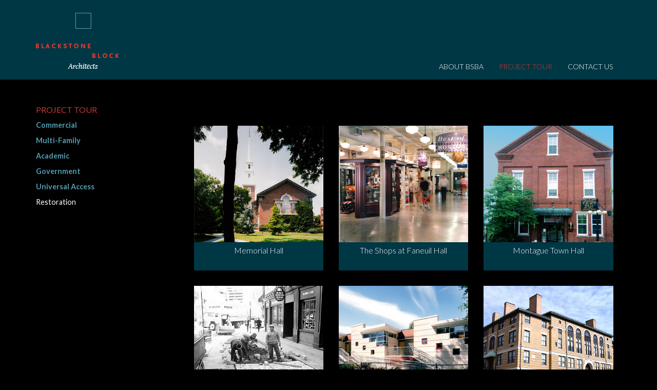

--- FILE ---
content_type: text/html; charset=UTF-8
request_url: https://blackstoneblock.com/architectural_project_type/restoration/
body_size: 48052
content:
<html lang="en">
<head>
    <meta charset="utf-8">
    <meta http-equiv="X-UA-Compatible" content="IE=edge">
    <meta name="viewport" content="width=device-width, initial-scale=1">
		<title>Restoration Archives - Blackstone Block</title>
    <!-- Bootstrap -->
  <!-- HTML5 shim and Respond.js for IE8 support of HTML5 elements and media queries -->
  <!-- WARNING: Respond.js doesn't work if you view the page via file:// -->
  <!--[if lt IE 9]>
      <script src="https://oss.maxcdn.com/html5shiv/3.7.2/html5shiv.min.js"></script>
      <script src="https://oss.maxcdn.com/respond/1.4.2/respond.min.js"></script>
    <![endif]-->
    <meta name='robots' content='index, follow, max-image-preview:large, max-snippet:-1, max-video-preview:-1' />
	<style>img:is([sizes="auto" i], [sizes^="auto," i]) { contain-intrinsic-size: 3000px 1500px }</style>
	
	<!-- This site is optimized with the Yoast SEO plugin v25.7 - https://yoast.com/wordpress/plugins/seo/ -->
	<link rel="canonical" href="https://blackstoneblock.com/architectural_project_type/restoration/" />
	<meta property="og:locale" content="en_US" />
	<meta property="og:type" content="article" />
	<meta property="og:title" content="Restoration Archives - Blackstone Block" />
	<meta property="og:url" content="https://blackstoneblock.com/architectural_project_type/restoration/" />
	<meta property="og:site_name" content="Blackstone Block" />
	<meta name="twitter:card" content="summary_large_image" />
	<script type="application/ld+json" class="yoast-schema-graph">{"@context":"https://schema.org","@graph":[{"@type":"CollectionPage","@id":"https://blackstoneblock.com/architectural_project_type/restoration/","url":"https://blackstoneblock.com/architectural_project_type/restoration/","name":"Restoration Archives - Blackstone Block","isPartOf":{"@id":"https://blackstoneblock.com/#website"},"primaryImageOfPage":{"@id":"https://blackstoneblock.com/architectural_project_type/restoration/#primaryimage"},"image":{"@id":"https://blackstoneblock.com/architectural_project_type/restoration/#primaryimage"},"thumbnailUrl":"https://blackstoneblock.com/wp-content/uploads/2017/06/memorial_church_1.jpg","breadcrumb":{"@id":"https://blackstoneblock.com/architectural_project_type/restoration/#breadcrumb"},"inLanguage":"en-US"},{"@type":"ImageObject","inLanguage":"en-US","@id":"https://blackstoneblock.com/architectural_project_type/restoration/#primaryimage","url":"https://blackstoneblock.com/wp-content/uploads/2017/06/memorial_church_1.jpg","contentUrl":"https://blackstoneblock.com/wp-content/uploads/2017/06/memorial_church_1.jpg","width":600,"height":734,"caption":"Cambridge, MA"},{"@type":"BreadcrumbList","@id":"https://blackstoneblock.com/architectural_project_type/restoration/#breadcrumb","itemListElement":[{"@type":"ListItem","position":1,"name":"Home","item":"https://blackstoneblock.com/"},{"@type":"ListItem","position":2,"name":"Restoration"}]},{"@type":"WebSite","@id":"https://blackstoneblock.com/#website","url":"https://blackstoneblock.com/","name":"Blackstone Block Architects","description":"7 Marshall Street, Suite 301, Boston, MA 02108","publisher":{"@id":"https://blackstoneblock.com/#organization"},"potentialAction":[{"@type":"SearchAction","target":{"@type":"EntryPoint","urlTemplate":"https://blackstoneblock.com/?s={search_term_string}"},"query-input":{"@type":"PropertyValueSpecification","valueRequired":true,"valueName":"search_term_string"}}],"inLanguage":"en-US"},{"@type":"Organization","@id":"https://blackstoneblock.com/#organization","name":"Blackstone Block Architects","url":"https://blackstoneblock.com/","logo":{"@type":"ImageObject","inLanguage":"en-US","@id":"https://blackstoneblock.com/#/schema/logo/image/","url":"https://blackstoneblock.com/wp-content/uploads/2017/06/cropped-logo-1.jpg","contentUrl":"https://blackstoneblock.com/wp-content/uploads/2017/06/cropped-logo-1.jpg","width":512,"height":512,"caption":"Blackstone Block Architects"},"image":{"@id":"https://blackstoneblock.com/#/schema/logo/image/"}}]}</script>
	<!-- / Yoast SEO plugin. -->


<link rel='dns-prefetch' href='//maxcdn.bootstrapcdn.com' />
<link rel='dns-prefetch' href='//fonts.googleapis.com' />
<link rel="alternate" type="application/rss+xml" title="Blackstone Block &raquo; Restoration Project Type Feed" href="https://blackstoneblock.com/architectural_project_type/restoration/feed/" />
<script type="text/javascript">
/* <![CDATA[ */
window._wpemojiSettings = {"baseUrl":"https:\/\/s.w.org\/images\/core\/emoji\/16.0.1\/72x72\/","ext":".png","svgUrl":"https:\/\/s.w.org\/images\/core\/emoji\/16.0.1\/svg\/","svgExt":".svg","source":{"concatemoji":"https:\/\/blackstoneblock.com\/wp-includes\/js\/wp-emoji-release.min.js?ver=6.8.3"}};
/*! This file is auto-generated */
!function(s,n){var o,i,e;function c(e){try{var t={supportTests:e,timestamp:(new Date).valueOf()};sessionStorage.setItem(o,JSON.stringify(t))}catch(e){}}function p(e,t,n){e.clearRect(0,0,e.canvas.width,e.canvas.height),e.fillText(t,0,0);var t=new Uint32Array(e.getImageData(0,0,e.canvas.width,e.canvas.height).data),a=(e.clearRect(0,0,e.canvas.width,e.canvas.height),e.fillText(n,0,0),new Uint32Array(e.getImageData(0,0,e.canvas.width,e.canvas.height).data));return t.every(function(e,t){return e===a[t]})}function u(e,t){e.clearRect(0,0,e.canvas.width,e.canvas.height),e.fillText(t,0,0);for(var n=e.getImageData(16,16,1,1),a=0;a<n.data.length;a++)if(0!==n.data[a])return!1;return!0}function f(e,t,n,a){switch(t){case"flag":return n(e,"\ud83c\udff3\ufe0f\u200d\u26a7\ufe0f","\ud83c\udff3\ufe0f\u200b\u26a7\ufe0f")?!1:!n(e,"\ud83c\udde8\ud83c\uddf6","\ud83c\udde8\u200b\ud83c\uddf6")&&!n(e,"\ud83c\udff4\udb40\udc67\udb40\udc62\udb40\udc65\udb40\udc6e\udb40\udc67\udb40\udc7f","\ud83c\udff4\u200b\udb40\udc67\u200b\udb40\udc62\u200b\udb40\udc65\u200b\udb40\udc6e\u200b\udb40\udc67\u200b\udb40\udc7f");case"emoji":return!a(e,"\ud83e\udedf")}return!1}function g(e,t,n,a){var r="undefined"!=typeof WorkerGlobalScope&&self instanceof WorkerGlobalScope?new OffscreenCanvas(300,150):s.createElement("canvas"),o=r.getContext("2d",{willReadFrequently:!0}),i=(o.textBaseline="top",o.font="600 32px Arial",{});return e.forEach(function(e){i[e]=t(o,e,n,a)}),i}function t(e){var t=s.createElement("script");t.src=e,t.defer=!0,s.head.appendChild(t)}"undefined"!=typeof Promise&&(o="wpEmojiSettingsSupports",i=["flag","emoji"],n.supports={everything:!0,everythingExceptFlag:!0},e=new Promise(function(e){s.addEventListener("DOMContentLoaded",e,{once:!0})}),new Promise(function(t){var n=function(){try{var e=JSON.parse(sessionStorage.getItem(o));if("object"==typeof e&&"number"==typeof e.timestamp&&(new Date).valueOf()<e.timestamp+604800&&"object"==typeof e.supportTests)return e.supportTests}catch(e){}return null}();if(!n){if("undefined"!=typeof Worker&&"undefined"!=typeof OffscreenCanvas&&"undefined"!=typeof URL&&URL.createObjectURL&&"undefined"!=typeof Blob)try{var e="postMessage("+g.toString()+"("+[JSON.stringify(i),f.toString(),p.toString(),u.toString()].join(",")+"));",a=new Blob([e],{type:"text/javascript"}),r=new Worker(URL.createObjectURL(a),{name:"wpTestEmojiSupports"});return void(r.onmessage=function(e){c(n=e.data),r.terminate(),t(n)})}catch(e){}c(n=g(i,f,p,u))}t(n)}).then(function(e){for(var t in e)n.supports[t]=e[t],n.supports.everything=n.supports.everything&&n.supports[t],"flag"!==t&&(n.supports.everythingExceptFlag=n.supports.everythingExceptFlag&&n.supports[t]);n.supports.everythingExceptFlag=n.supports.everythingExceptFlag&&!n.supports.flag,n.DOMReady=!1,n.readyCallback=function(){n.DOMReady=!0}}).then(function(){return e}).then(function(){var e;n.supports.everything||(n.readyCallback(),(e=n.source||{}).concatemoji?t(e.concatemoji):e.wpemoji&&e.twemoji&&(t(e.twemoji),t(e.wpemoji)))}))}((window,document),window._wpemojiSettings);
/* ]]> */
</script>
<style id='wp-emoji-styles-inline-css' type='text/css'>

	img.wp-smiley, img.emoji {
		display: inline !important;
		border: none !important;
		box-shadow: none !important;
		height: 1em !important;
		width: 1em !important;
		margin: 0 0.07em !important;
		vertical-align: -0.1em !important;
		background: none !important;
		padding: 0 !important;
	}
</style>
<link rel='stylesheet' id='wp-block-library-css' href='https://blackstoneblock.com/wp-includes/css/dist/block-library/style.min.css?ver=6.8.3' type='text/css' media='all' />
<style id='classic-theme-styles-inline-css' type='text/css'>
/*! This file is auto-generated */
.wp-block-button__link{color:#fff;background-color:#32373c;border-radius:9999px;box-shadow:none;text-decoration:none;padding:calc(.667em + 2px) calc(1.333em + 2px);font-size:1.125em}.wp-block-file__button{background:#32373c;color:#fff;text-decoration:none}
</style>
<style id='global-styles-inline-css' type='text/css'>
:root{--wp--preset--aspect-ratio--square: 1;--wp--preset--aspect-ratio--4-3: 4/3;--wp--preset--aspect-ratio--3-4: 3/4;--wp--preset--aspect-ratio--3-2: 3/2;--wp--preset--aspect-ratio--2-3: 2/3;--wp--preset--aspect-ratio--16-9: 16/9;--wp--preset--aspect-ratio--9-16: 9/16;--wp--preset--color--black: #000000;--wp--preset--color--cyan-bluish-gray: #abb8c3;--wp--preset--color--white: #ffffff;--wp--preset--color--pale-pink: #f78da7;--wp--preset--color--vivid-red: #cf2e2e;--wp--preset--color--luminous-vivid-orange: #ff6900;--wp--preset--color--luminous-vivid-amber: #fcb900;--wp--preset--color--light-green-cyan: #7bdcb5;--wp--preset--color--vivid-green-cyan: #00d084;--wp--preset--color--pale-cyan-blue: #8ed1fc;--wp--preset--color--vivid-cyan-blue: #0693e3;--wp--preset--color--vivid-purple: #9b51e0;--wp--preset--gradient--vivid-cyan-blue-to-vivid-purple: linear-gradient(135deg,rgba(6,147,227,1) 0%,rgb(155,81,224) 100%);--wp--preset--gradient--light-green-cyan-to-vivid-green-cyan: linear-gradient(135deg,rgb(122,220,180) 0%,rgb(0,208,130) 100%);--wp--preset--gradient--luminous-vivid-amber-to-luminous-vivid-orange: linear-gradient(135deg,rgba(252,185,0,1) 0%,rgba(255,105,0,1) 100%);--wp--preset--gradient--luminous-vivid-orange-to-vivid-red: linear-gradient(135deg,rgba(255,105,0,1) 0%,rgb(207,46,46) 100%);--wp--preset--gradient--very-light-gray-to-cyan-bluish-gray: linear-gradient(135deg,rgb(238,238,238) 0%,rgb(169,184,195) 100%);--wp--preset--gradient--cool-to-warm-spectrum: linear-gradient(135deg,rgb(74,234,220) 0%,rgb(151,120,209) 20%,rgb(207,42,186) 40%,rgb(238,44,130) 60%,rgb(251,105,98) 80%,rgb(254,248,76) 100%);--wp--preset--gradient--blush-light-purple: linear-gradient(135deg,rgb(255,206,236) 0%,rgb(152,150,240) 100%);--wp--preset--gradient--blush-bordeaux: linear-gradient(135deg,rgb(254,205,165) 0%,rgb(254,45,45) 50%,rgb(107,0,62) 100%);--wp--preset--gradient--luminous-dusk: linear-gradient(135deg,rgb(255,203,112) 0%,rgb(199,81,192) 50%,rgb(65,88,208) 100%);--wp--preset--gradient--pale-ocean: linear-gradient(135deg,rgb(255,245,203) 0%,rgb(182,227,212) 50%,rgb(51,167,181) 100%);--wp--preset--gradient--electric-grass: linear-gradient(135deg,rgb(202,248,128) 0%,rgb(113,206,126) 100%);--wp--preset--gradient--midnight: linear-gradient(135deg,rgb(2,3,129) 0%,rgb(40,116,252) 100%);--wp--preset--font-size--small: 13px;--wp--preset--font-size--medium: 20px;--wp--preset--font-size--large: 36px;--wp--preset--font-size--x-large: 42px;--wp--preset--spacing--20: 0.44rem;--wp--preset--spacing--30: 0.67rem;--wp--preset--spacing--40: 1rem;--wp--preset--spacing--50: 1.5rem;--wp--preset--spacing--60: 2.25rem;--wp--preset--spacing--70: 3.38rem;--wp--preset--spacing--80: 5.06rem;--wp--preset--shadow--natural: 6px 6px 9px rgba(0, 0, 0, 0.2);--wp--preset--shadow--deep: 12px 12px 50px rgba(0, 0, 0, 0.4);--wp--preset--shadow--sharp: 6px 6px 0px rgba(0, 0, 0, 0.2);--wp--preset--shadow--outlined: 6px 6px 0px -3px rgba(255, 255, 255, 1), 6px 6px rgba(0, 0, 0, 1);--wp--preset--shadow--crisp: 6px 6px 0px rgba(0, 0, 0, 1);}:where(.is-layout-flex){gap: 0.5em;}:where(.is-layout-grid){gap: 0.5em;}body .is-layout-flex{display: flex;}.is-layout-flex{flex-wrap: wrap;align-items: center;}.is-layout-flex > :is(*, div){margin: 0;}body .is-layout-grid{display: grid;}.is-layout-grid > :is(*, div){margin: 0;}:where(.wp-block-columns.is-layout-flex){gap: 2em;}:where(.wp-block-columns.is-layout-grid){gap: 2em;}:where(.wp-block-post-template.is-layout-flex){gap: 1.25em;}:where(.wp-block-post-template.is-layout-grid){gap: 1.25em;}.has-black-color{color: var(--wp--preset--color--black) !important;}.has-cyan-bluish-gray-color{color: var(--wp--preset--color--cyan-bluish-gray) !important;}.has-white-color{color: var(--wp--preset--color--white) !important;}.has-pale-pink-color{color: var(--wp--preset--color--pale-pink) !important;}.has-vivid-red-color{color: var(--wp--preset--color--vivid-red) !important;}.has-luminous-vivid-orange-color{color: var(--wp--preset--color--luminous-vivid-orange) !important;}.has-luminous-vivid-amber-color{color: var(--wp--preset--color--luminous-vivid-amber) !important;}.has-light-green-cyan-color{color: var(--wp--preset--color--light-green-cyan) !important;}.has-vivid-green-cyan-color{color: var(--wp--preset--color--vivid-green-cyan) !important;}.has-pale-cyan-blue-color{color: var(--wp--preset--color--pale-cyan-blue) !important;}.has-vivid-cyan-blue-color{color: var(--wp--preset--color--vivid-cyan-blue) !important;}.has-vivid-purple-color{color: var(--wp--preset--color--vivid-purple) !important;}.has-black-background-color{background-color: var(--wp--preset--color--black) !important;}.has-cyan-bluish-gray-background-color{background-color: var(--wp--preset--color--cyan-bluish-gray) !important;}.has-white-background-color{background-color: var(--wp--preset--color--white) !important;}.has-pale-pink-background-color{background-color: var(--wp--preset--color--pale-pink) !important;}.has-vivid-red-background-color{background-color: var(--wp--preset--color--vivid-red) !important;}.has-luminous-vivid-orange-background-color{background-color: var(--wp--preset--color--luminous-vivid-orange) !important;}.has-luminous-vivid-amber-background-color{background-color: var(--wp--preset--color--luminous-vivid-amber) !important;}.has-light-green-cyan-background-color{background-color: var(--wp--preset--color--light-green-cyan) !important;}.has-vivid-green-cyan-background-color{background-color: var(--wp--preset--color--vivid-green-cyan) !important;}.has-pale-cyan-blue-background-color{background-color: var(--wp--preset--color--pale-cyan-blue) !important;}.has-vivid-cyan-blue-background-color{background-color: var(--wp--preset--color--vivid-cyan-blue) !important;}.has-vivid-purple-background-color{background-color: var(--wp--preset--color--vivid-purple) !important;}.has-black-border-color{border-color: var(--wp--preset--color--black) !important;}.has-cyan-bluish-gray-border-color{border-color: var(--wp--preset--color--cyan-bluish-gray) !important;}.has-white-border-color{border-color: var(--wp--preset--color--white) !important;}.has-pale-pink-border-color{border-color: var(--wp--preset--color--pale-pink) !important;}.has-vivid-red-border-color{border-color: var(--wp--preset--color--vivid-red) !important;}.has-luminous-vivid-orange-border-color{border-color: var(--wp--preset--color--luminous-vivid-orange) !important;}.has-luminous-vivid-amber-border-color{border-color: var(--wp--preset--color--luminous-vivid-amber) !important;}.has-light-green-cyan-border-color{border-color: var(--wp--preset--color--light-green-cyan) !important;}.has-vivid-green-cyan-border-color{border-color: var(--wp--preset--color--vivid-green-cyan) !important;}.has-pale-cyan-blue-border-color{border-color: var(--wp--preset--color--pale-cyan-blue) !important;}.has-vivid-cyan-blue-border-color{border-color: var(--wp--preset--color--vivid-cyan-blue) !important;}.has-vivid-purple-border-color{border-color: var(--wp--preset--color--vivid-purple) !important;}.has-vivid-cyan-blue-to-vivid-purple-gradient-background{background: var(--wp--preset--gradient--vivid-cyan-blue-to-vivid-purple) !important;}.has-light-green-cyan-to-vivid-green-cyan-gradient-background{background: var(--wp--preset--gradient--light-green-cyan-to-vivid-green-cyan) !important;}.has-luminous-vivid-amber-to-luminous-vivid-orange-gradient-background{background: var(--wp--preset--gradient--luminous-vivid-amber-to-luminous-vivid-orange) !important;}.has-luminous-vivid-orange-to-vivid-red-gradient-background{background: var(--wp--preset--gradient--luminous-vivid-orange-to-vivid-red) !important;}.has-very-light-gray-to-cyan-bluish-gray-gradient-background{background: var(--wp--preset--gradient--very-light-gray-to-cyan-bluish-gray) !important;}.has-cool-to-warm-spectrum-gradient-background{background: var(--wp--preset--gradient--cool-to-warm-spectrum) !important;}.has-blush-light-purple-gradient-background{background: var(--wp--preset--gradient--blush-light-purple) !important;}.has-blush-bordeaux-gradient-background{background: var(--wp--preset--gradient--blush-bordeaux) !important;}.has-luminous-dusk-gradient-background{background: var(--wp--preset--gradient--luminous-dusk) !important;}.has-pale-ocean-gradient-background{background: var(--wp--preset--gradient--pale-ocean) !important;}.has-electric-grass-gradient-background{background: var(--wp--preset--gradient--electric-grass) !important;}.has-midnight-gradient-background{background: var(--wp--preset--gradient--midnight) !important;}.has-small-font-size{font-size: var(--wp--preset--font-size--small) !important;}.has-medium-font-size{font-size: var(--wp--preset--font-size--medium) !important;}.has-large-font-size{font-size: var(--wp--preset--font-size--large) !important;}.has-x-large-font-size{font-size: var(--wp--preset--font-size--x-large) !important;}
:where(.wp-block-post-template.is-layout-flex){gap: 1.25em;}:where(.wp-block-post-template.is-layout-grid){gap: 1.25em;}
:where(.wp-block-columns.is-layout-flex){gap: 2em;}:where(.wp-block-columns.is-layout-grid){gap: 2em;}
:root :where(.wp-block-pullquote){font-size: 1.5em;line-height: 1.6;}
</style>
<link rel='stylesheet' id='bootstrap-styles-css' href='https://blackstoneblock.com/wp-content/themes/blackstone2017/bootstrap-3.3.6-dist/css/bootstrap.min.css?ver=6.8.3' type='text/css' media='all' />
<link rel='stylesheet' id='font-awesome-css' href='https://maxcdn.bootstrapcdn.com/font-awesome/4.7.0/css/font-awesome.min.css?ver=6.8.3' type='text/css' media='all' />
<link rel='stylesheet' id='googlefonts-css' href='https://fonts.googleapis.com/css?family=Lato%3A100%2C300%2C400%2C700%2C900%2C400italic&#038;ver=6.8.3' type='text/css' media='all' />
<link rel='stylesheet' id='main-styles-css' href='https://blackstoneblock.com/wp-content/themes/blackstone2017/style.css?ver=6.8.3' type='text/css' media='all' />
<link rel='stylesheet' id='fancybox-css' href='https://blackstoneblock.com/wp-content/plugins/easy-fancybox/fancybox/1.5.4/jquery.fancybox.min.css?ver=6.8.3' type='text/css' media='screen' />
<script type="text/javascript" src="https://blackstoneblock.com/wp-includes/js/jquery/jquery.min.js?ver=3.7.1" id="jquery-core-js"></script>
<script type="text/javascript" src="https://blackstoneblock.com/wp-includes/js/jquery/jquery-migrate.min.js?ver=3.4.1" id="jquery-migrate-js"></script>
<script type="text/javascript" src="https://blackstoneblock.com/wp-content/plugins/responsive-menu-pro/public/js/touch.js?ver=6.8.3" id="touch-js"></script>
<link rel="https://api.w.org/" href="https://blackstoneblock.com/wp-json/" /><link rel="EditURI" type="application/rsd+xml" title="RSD" href="https://blackstoneblock.com/xmlrpc.php?rsd" />
<meta name="generator" content="WordPress 6.8.3" />
<style>#responsive_menu_pro.responsive_menu_pro_opened{position: fixed;bottom: 0}#responsive_menu_pro #responsive_menu_pro_additional_content,#responsive_menu_pro .responsive_menu_pro_append_link{display: block}#responsive_menu_pro .responsive_menu_pro_append_link, #responsive_menu_pro .responsive_menu_pro_menu li a, #responsive_menu_pro #responsive_menu_pro_title a,#responsive_menu_pro .responsive_menu_pro_menu, #responsive_menu_pro div, #responsive_menu_pro .responsive_menu_pro_menu li, #responsive_menu_pro{box-sizing: content-box !important;-moz-box-sizing: content-box !important;-webkit-box-sizing: content-box !important;-o-box-sizing: content-box !important}.responsive_menu_pro_push_open{width: 100% !important;overflow-x: hidden !important;height: 100% !important}.responsive_menu_pro_push_slide{position: relative;left: 75%}#responsive_menu_pro{position: absolute;width: 75%;left: -75%;top: 0px;background: #43494C;z-index: 9999;box-shadow: 0px 1px 8px #333333;font-size: 13px !important;max-width: 999px;display: none}#responsive_menu_pro[style]{}#responsive_menu_pro.responsive_menu_pro_admin_bar_showing{padding-top: 32px}#responsive_menu_pro_header_bar.responsive_menu_pro_admin_bar_showing,#responsive_menu_pro_button.responsive_menu_pro_admin_bar_showing{margin-top: 32px}#responsive_menu_pro_header_bar #responsive_menu_pro_button.responsive_menu_pro_admin_bar_showing{margin-top: 0}#responsive_menu_pro #responsive_menu_pro_additional_content{padding: 10px 5% !important;width: 90% !important;color: #FFFFFF}#responsive_menu_pro .responsive_menu_pro_append_link{right: 0px !important;position: absolute !important;border: 1px solid #3C3C3C !important;padding: 12px 10px !important;color: #FFFFFF !important;background: #43494C !important;height: 20px !important;line-height: 20px !important;border-right: 0px !important}#responsive_menu_pro .responsive_menu_pro_append_link:hover{cursor: pointer;background: #3C3C3C !important;color: #FFFFFF !important}#responsive_menu_pro .responsive_menu_pro_menu, #responsive_menu_pro div, #responsive_menu_pro .responsive_menu_pro_menu li,#responsive_menu_pro{text-align: left !important}#responsive_menu_pro .responsive_menu_title_image{vertical-align: middle;margin-right: 10px;display: inline-block}#responsive_menu_pro.responsive_menu_pro_opened{}#responsive_menu_pro,#responsive_menu_pro input{}#responsive_menu_pro #responsive_menu_pro_title{width: 95% !important;font-size: 14px !important;padding: 20px 0px 20px 5% !important;margin-left: 0px !important;background: #43494C !important;white-space: nowrap !important}#responsive_menu_pro #responsive_menu_pro_title,#responsive_menu_pro #responsive_menu_pro_title a{color: #FFFFFF !important;text-decoration: none !important;overflow: hidden !important}#responsive_menu_pro #responsive_menu_pro_title a:hover{color: #FFFFFF !important;text-decoration: none !important}#responsive_menu_pro .responsive_menu_pro_append_link,#responsive_menu_pro .responsive_menu_pro_menu li a,#responsive_menu_pro #responsive_menu_pro_title a{transition: 1s all;-webkit-transition: 1s all;-moz-transition: 1s all;-o-transition: 1s all}#responsive_menu_pro .responsive_menu_pro_menu{width: 100% !important;list-style-type: none !important;margin: 0px !important}#responsive_menu_pro .responsive_menu_pro_menu li.current-menu-item > a,#responsive_menu_pro .responsive_menu_pro_menu li.current-menu-item > .responsive_menu_pro_append_link,#responsive_menu_pro .responsive_menu_pro_menu li.current_page_item > a,#responsive_menu_pro .responsive_menu_pro_menu li.current_page_item > .responsive_menu_pro_append_link{background: #43494C !important;color: #FFFFFF !important}#responsive_menu_pro .responsive_menu_pro_menu li.current-menu-item > a:hover,#responsive_menu_pro .responsive_menu_pro_menu li.current-menu-item > .responsive_menu_pro_append_link:hover,#responsive_menu_pro .responsive_menu_pro_menu li.current_page_item > a:hover,#responsive_menu_pro .responsive_menu_pro_menu li.current_page_item > .responsive_menu_pro_append_link:hover{background: #3C3C3C !important;color: #FFFFFF !important}#responsive_menu_pro.responsive_menu_pro_menu ul{margin-left: 0px !important}#responsive_menu_pro .responsive_menu_pro_menu li{list-style-type: none !important;position: relative !important}#responsive_menu_pro .responsive_menu_pro_menu ul li:last-child{padding-bottom: 0px !important}#responsive_menu_pro .responsive_menu_pro_menu li a{padding: 12px 0px 12px 5% !important;width: 95% !important;display: block !important;height: 20px !important;line-height: 20px !important;overflow: hidden !important;white-space: nowrap !important;color: #FFFFFF !important;border-top: 1px solid #3C3C3C !important;text-decoration: none !important;white-space: nowrap !important}#responsive_menu_pro_button{text-align: center;cursor: pointer;font-size: 13px !important;position: absolute;display: none;right: 5%;top: 10px;color: #FFFFFF;background: #000000;padding: 5px;z-index: 9999}#responsive_menu_pro #responsive_menu_pro_search{display: block !important;width: 95% !important;padding-left: 5% !important;border-top: 1px solid #3C3C3C !important;clear: both !important;padding-top: 10px !important;padding-bottom: 10px !important;line-height: 40px !important}#responsive_menu_pro #responsive_menu_pro_search_submit{display: none !important}#responsive_menu_pro #responsive_menu_pro_search_input{width: 91% !important;padding: 5px 0px 5px 3% !important;-webkit-appearance: none !important;border-radius: 2px !important;border: 1px solid #3C3C3C !important}#responsive_menu_pro .responsive_menu_pro_menu,#responsive_menu_pro div,#responsive_menu_pro .responsive_menu_pro_menu li{width: 100% !important;margin-left: 0px !important;padding-left: 0px !important}#responsive_menu_pro .responsive_menu_pro_menu li li a{padding-left: 10% !important;width: 90% !important;overflow: hidden !important}#responsive_menu_pro .responsive_menu_pro_menu li li li a{padding-left: 15% !important;width: 85% !important;overflow: hidden !important}#responsive_menu_pro .responsive_menu_pro_menu li li li li a{padding-left: 20% !important;width: 80% !important;overflow: hidden !important}#responsive_menu_pro .responsive_menu_pro_menu li li li li li a{padding-left: 25% !important;width: 75% !important;overflow: hidden !important}#responsive_menu_pro .responsive_menu_pro_menu li a:hover{background: #3C3C3C !important;color: #FFFFFF !important;list-style-type: none !important;text-decoration: none !important}#responsive_menu_pro_button #responsive_menu_x{display: none;font-size: 24px;line-height: 27px !important;height: 27px !important;color: #FFFFFF !important}#responsive_menu_pro_button .responsive_menu_pro_button_lines{width: 33px !important;height: 27px !important;margin: auto !important}#responsive_menu_pro_button .responsive_menu_pro_button_lines .responsive_menu_pro_button_line{height: 5px !important;margin-bottom: 6px !important;background: #FFFFFF !important;width: 100% !important}#responsive_menu_pro_button .responsive_menu_pro_button_lines .responsive_menu_pro_button_line.last{margin-bottom: 0px !important}@media only screen and ( min-width : 0px ) and ( max-width : 992px ){#responsive_menu_pro_button{display: block}#menuWrapper{display: none !important}}</style>
        <script type="text/javascript">
            var jQueryMigrateHelperHasSentDowngrade = false;

			window.onerror = function( msg, url, line, col, error ) {
				// Break out early, do not processing if a downgrade reqeust was already sent.
				if ( jQueryMigrateHelperHasSentDowngrade ) {
					return true;
                }

				var xhr = new XMLHttpRequest();
				var nonce = '841a4ecb65';
				var jQueryFunctions = [
					'andSelf',
					'browser',
					'live',
					'boxModel',
					'support.boxModel',
					'size',
					'swap',
					'clean',
					'sub',
                ];
				var match_pattern = /\)\.(.+?) is not a function/;
                var erroredFunction = msg.match( match_pattern );

                // If there was no matching functions, do not try to downgrade.
                if ( null === erroredFunction || typeof erroredFunction !== 'object' || typeof erroredFunction[1] === "undefined" || -1 === jQueryFunctions.indexOf( erroredFunction[1] ) ) {
                    return true;
                }

                // Set that we've now attempted a downgrade request.
                jQueryMigrateHelperHasSentDowngrade = true;

				xhr.open( 'POST', 'https://blackstoneblock.com/wp-admin/admin-ajax.php' );
				xhr.setRequestHeader( 'Content-Type', 'application/x-www-form-urlencoded' );
				xhr.onload = function () {
					var response,
                        reload = false;

					if ( 200 === xhr.status ) {
                        try {
                        	response = JSON.parse( xhr.response );

                        	reload = response.data.reload;
                        } catch ( e ) {
                        	reload = false;
                        }
                    }

					// Automatically reload the page if a deprecation caused an automatic downgrade, ensure visitors get the best possible experience.
					if ( reload ) {
						location.reload();
                    }
				};

				xhr.send( encodeURI( 'action=jquery-migrate-downgrade-version&_wpnonce=' + nonce ) );

				// Suppress error alerts in older browsers
				return true;
			}
        </script>

		<link rel="icon" href="https://blackstoneblock.com/wp-content/uploads/cropped-blackstone_block_favicon-1-32x32.png" sizes="32x32" />
<link rel="icon" href="https://blackstoneblock.com/wp-content/uploads/cropped-blackstone_block_favicon-1-192x192.png" sizes="192x192" />
<link rel="apple-touch-icon" href="https://blackstoneblock.com/wp-content/uploads/cropped-blackstone_block_favicon-1-180x180.png" />
<meta name="msapplication-TileImage" content="https://blackstoneblock.com/wp-content/uploads/cropped-blackstone_block_favicon-1-270x270.png" />
    
    <script>
  (function(i,s,o,g,r,a,m){i['GoogleAnalyticsObject']=r;i[r]=i[r]||function(){
  (i[r].q=i[r].q||[]).push(arguments)},i[r].l=1*new Date();a=s.createElement(o),
  m=s.getElementsByTagName(o)[0];a.async=1;a.src=g;m.parentNode.insertBefore(a,m)
  })(window,document,'script','https://www.google-analytics.com/analytics.js','ga');

  ga('create', 'UA-105763532-1', 'auto');
  ga('send', 'pageview');

</script>
    
</head>
<body class="memorial-hall">
<div id="wrap">
<div id="header">
  <div id="branding" class="container">
    <div class="row">
      <div class="col-md-4 logo"><a href="/"><img src="https://blackstoneblock.com/wp-content/themes/blackstone2017/images/logo.png" width="162" height="109" alt="Blackstone Block Architects" class="img-responsive"></a></div>
      <div class="col-md-8">
			<div id="nav-bar">
				<div id="nav">
					<div id="menuTrigger"><i class="fa fa-bars"></i></div>
					<div id="menuWrapper">
						<div class="menu-main-nav-container"><ul id="menu-main-nav" class="menu"><li id="menu-item-25" class="menu-item menu-item-type-post_type menu-item-object-page menu-item-has-children menu-item-25"><a href="https://blackstoneblock.com/about-bsba/">About BSBA</a>
<ul class="sub-menu">
	<li id="menu-item-27" class="menu-item menu-item-type-post_type menu-item-object-page menu-item-27"><a href="https://blackstoneblock.com/about-bsba/barry-buchinski-aia-ncarb/">Barry Buchinski AIA, NCARB</a></li>
	<li id="menu-item-248" class="menu-item menu-item-type-post_type menu-item-object-page menu-item-248"><a href="https://blackstoneblock.com/about-bsba/clients/">Clients</a></li>
</ul>
</li>
<li id="menu-item-24" class="menu-item menu-item-type-post_type menu-item-object-page menu-item-24"><a href="https://blackstoneblock.com/project-tour/">Project Tour</a></li>
<li id="menu-item-23" class="menu-item menu-item-type-post_type menu-item-object-page menu-item-23"><a href="https://blackstoneblock.com/contact-us/">Contact Us</a></li>
</ul></div>					</div>
				</div>  <!-- end of nav --> 
			</div> <!-- end of nav-bar -->  <!-- end of nav --> 
   		</div>
    </div><!-- end of row -->
  </div><!-- end of branding container -->
</div>
<!-- end of header -->

<div id="midPage">
  <div class="container">
    <div class="row">			<div class="col-md-9 col-md-push-3" id="mainContent">
								<div class="col-md-4 col-sm-6"><a href="https://blackstoneblock.com/project/memorial-hall/" class="projectTypeLink"><div  class="projectTypeTile" style="background-image:url(https://blackstoneblock.com/wp-content/uploads/2017/06/memorial_church_1.jpg)"><div class="projectTypeOverlay"><i class="fa fa-search" aria-hidden="true"></i></div></div><div class="projectTypeTitle">Memorial Hall</div></a></div><div class="col-md-4 col-sm-6"><a href="https://blackstoneblock.com/project/the-shops-at-faneuil-hall/" class="projectTypeLink"><div  class="projectTypeTile" style="background-image:url(https://blackstoneblock.com/wp-content/uploads/2017/06/faneuil_hall_1.jpg)"><div class="projectTypeOverlay"><i class="fa fa-search" aria-hidden="true"></i></div></div><div class="projectTypeTitle">The Shops at Faneuil Hall</div></a></div><div class="col-md-4 col-sm-6"><a href="https://blackstoneblock.com/project/montague-town-hall/" class="projectTypeLink"><div  class="projectTypeTile" style="background-image:url(https://blackstoneblock.com/wp-content/uploads/2017/06/montague_town_hall_1.jpg)"><div class="projectTypeOverlay"><i class="fa fa-search" aria-hidden="true"></i></div></div><div class="projectTypeTitle">Montague Town Hall</div></a></div><div class="col-md-4 col-sm-6"><a href="https://blackstoneblock.com/project/the-blackstone-block/" class="projectTypeLink"><div  class="projectTypeTile" style="background-image:url(https://blackstoneblock.com/wp-content/uploads/2017/06/the_blackstone_block.jpg)"><div class="projectTypeOverlay"><i class="fa fa-search" aria-hidden="true"></i></div></div><div class="projectTypeTitle">The Blackstone Block</div></a></div><div class="col-md-4 col-sm-6"><a href="https://blackstoneblock.com/project/botanic-gardens-childrens-center/" class="projectTypeLink"><div  class="projectTypeTile" style="background-image:url(https://blackstoneblock.com/wp-content/uploads/2017/06/botanic_gardens_children_center_1.jpg)"><div class="projectTypeOverlay"><i class="fa fa-search" aria-hidden="true"></i></div></div><div class="projectTypeTitle">Botanic Gardens Children&#8217;s Center</div></a></div><div class="col-md-4 col-sm-6"><a href="https://blackstoneblock.com/project/rogers-middle-school/" class="projectTypeLink"><div  class="projectTypeTile" style="background-image:url(https://blackstoneblock.com/wp-content/uploads/2017/06/rogers_ms_1.jpg)"><div class="projectTypeOverlay"><i class="fa fa-search" aria-hidden="true"></i></div></div><div class="projectTypeTitle">Rogers Middle School</div></a></div><div class="col-md-4 col-sm-6"><a href="https://blackstoneblock.com/project/boston-arts-academy-fenway-highschool/" class="projectTypeLink"><div  class="projectTypeTile" style="background-image:url(https://blackstoneblock.com/wp-content/uploads/2017/06/boston_arts_academy_1.jpg)"><div class="projectTypeOverlay"><i class="fa fa-search" aria-hidden="true"></i></div></div><div class="projectTypeTitle">Boston Arts Academy &#8211; Fenway Highschool</div></a></div><div class="col-md-4 col-sm-6"><a href="https://blackstoneblock.com/project/120-blackstone-street/" class="projectTypeLink"><div  class="projectTypeTile" style="background-image:url(https://blackstoneblock.com/wp-content/uploads/2017/06/Blackstone1.jpg)"><div class="projectTypeOverlay"><i class="fa fa-search" aria-hidden="true"></i></div></div><div class="projectTypeTitle">120 Blackstone Street</div></a></div>			</div>
			<div class="col-md-3 col-md-pull-9 leftCol" id="sidebar">
				<h1>Project Tour</h1>
				<ul><li><a href="/architectural_project_type/commercial" class="">Commercial</a></li><li><a href="/architectural_project_type/multi-family" class="">Multi-Family</a></li><li><a href="/architectural_project_type/academic" class="">Academic</a></li><li><a href="/architectural_project_type/government" class="">Government</a></li><li><a href="/architectural_project_type/universal-access" class="">Universal Access</a></li><li><a href="/architectural_project_type/restoration" class="active">Restoration</a></li></ul>			</div>
		<script>
			jQuery(document).ready(function($) {
				$('#menu-item-24').addClass('current-menu-item');
			});
		</script>

    </div>
  </div>
</div>
<!-- end of midPage -->
<div id="footer"><!-- test -->
	<div class="container">

		7 Marshall Street, Suite 301, Boston, MA 02108 <a href="tel:+16177203599" class="footerPhone">617 720 3599</a>
    </div><!-- end of container -->
</div><!-- end of footer -->
</div><!-- end of wrap -->
<script>
jQuery(document).ready(function($) {
		var $grid = $('.grid').imagesLoaded( function() {
		
		$grid = $('.grid').masonry({
		// options
		itemSelector: '.grid-item',
		columnWidth: '.grid-sizer',
		gutter: '.gutter-sizer',
		percentPosition: true
		});
		var delay = 1000;
		setTimeout(function() {
			 $("#portfolioLoader").animate({opacity:0}, 600, function(){
					$grid.animate({opacity:1}, 600);

			});
		}, delay);
	});
	/*$grid.imagesLoaded().progress( function() {
		$grid.masonry('layout');
	});*/
	});
</script>
        <script type="speculationrules">
{"prefetch":[{"source":"document","where":{"and":[{"href_matches":"\/*"},{"not":{"href_matches":["\/wp-*.php","\/wp-admin\/*","\/wp-content\/uploads\/*","\/wp-content\/*","\/wp-content\/plugins\/*","\/wp-content\/themes\/blackstone2017\/*","\/*\\?(.+)"]}},{"not":{"selector_matches":"a[rel~=\"nofollow\"]"}},{"not":{"selector_matches":".no-prefetch, .no-prefetch a"}}]},"eagerness":"conservative"}]}
</script>
<!-- Added by Responsive Menu Pro Plugin for WordPress - http://responsive.menu -->
	



<!-- Added by Responsive Menu Pro Plugin for WordPress - http://responsive.menu -->


<div id="responsive_menu_pro" class="">
		
    <div id="responsive_menu_pro_container" class="responsive_menu_pro_container"><ul id="responsive_menu_pro_menu" class="responsive_menu_pro_menu"><li class="menu-item menu-item-type-post_type menu-item-object-page menu-item-has-children menu-item-25"><a href="https://blackstoneblock.com/about-bsba/">About BSBA</a>
<ul  class="sub-menu">
	<li class="menu-item menu-item-type-post_type menu-item-object-page menu-item-27"><a href="https://blackstoneblock.com/about-bsba/barry-buchinski-aia-ncarb/">Barry Buchinski AIA, NCARB</a></li>
	<li class="menu-item menu-item-type-post_type menu-item-object-page menu-item-26"><a href="https://blackstoneblock.com/about-bsba/clients/">Clients</a></li>
</ul>
</li>
<li class="menu-item menu-item-type-post_type menu-item-object-page menu-item-24"><a href="https://blackstoneblock.com/project-tour/">Project Tour</a></li>
<li class="menu-item menu-item-type-post_type menu-item-object-page menu-item-23"><a href="https://blackstoneblock.com/contact-us/">Contact Us</a></li>
</ul></div>
</div>


	<div id="responsive_menu_pro_button" 
	     class=" 
	     overlay"
	     role="button" 
	     aria-label="Responsive Menu Button"
	     >
	
		
		
	    <div 
	    	id="responsive_menu_pro_three_lines" 
	    	class="responsive_menu_pro_button_lines" >       
	        <div class="responsive_menu_pro_button_line"></div>
	        <div class="responsive_menu_pro_button_line"></div>
	        <div class="responsive_menu_pro_button_line"></div>
	    </div>
	
		
		
	</div>

<script>var $responsive_menu_pro_jquery = jQuery.noConflict();$responsive_menu_pro_jquery( document ).ready( function(){$responsive_menu_pro_jquery( document ).bind( 'vclick', function( e ){if( e.which != 2 && !$responsive_menu_pro_jquery( e.target ).closest( '#responsive_menu_pro, #menuTrigger' ).length ){closeRM()}});var isOpen = false;$responsive_menu_pro_jquery( document ).on( 'click', '#menuTrigger', function(){!isOpen ? openRM() : closeRM()});function openRM(){$responsive_menu_pro_jquery( '#responsive_menu_pro' ).css( 'left', '' );var MenuWidth = $responsive_menu_pro_jquery('#responsive_menu_pro').width();$responsive_menu_pro_jquery( '#responsive_menu_pro' ).css( 'display', 'block' );$responsive_menu_pro_jquery( '#responsive_menu_pro' ).addClass( 'responsive_menu_pro_opened' );$responsive_menu_pro_jquery( '#responsive_menu_pro_button' ).addClass( 'responsive_menu_pro_button_active' );$responsive_menu_pro_jquery( '#responsive_menu_pro' ).stop().animate({left: "0"}, 500, 'linear', function(){isOpen = true})}function closeRM(){$responsive_menu_pro_jquery( '#responsive_menu_pro' ).animate({left: -$responsive_menu_pro_jquery( '#responsive_menu_pro' ).width()}, 500, 'linear', function(){$responsive_menu_pro_jquery( '#responsive_menu_pro' ).css( 'display', 'none' );$responsive_menu_pro_jquery( '#responsive_menu_pro' ).removeClass( 'responsive_menu_pro_opened' );$responsive_menu_pro_jquery( '#responsive_menu_pro_button' ).removeClass( 'responsive_menu_pro_button_active' );isOpen = false})}$responsive_menu_pro_jquery( window ).resize( function(){$responsive_menu_pro_jquery( '#responsive_menu_pro' ).stop( true, true );if( $responsive_menu_pro_jquery( window ).width() >= 992 ){if( $responsive_menu_pro_jquery( '#responsive_menu_pro' ).css( 'left' ) != -$responsive_menu_pro_jquery( '#responsive_menu_pro' ).width() ){closeRM()}}});$responsive_menu_pro_jquery( '#responsive_menu_pro ul ul' ).css( 'display', 'none' );$responsive_menu_pro_jquery( '#responsive_menu_pro .current_page_ancestor.menu-item-has-children' ).children( 'ul' ).css( 'display', 'block' );$responsive_menu_pro_jquery( '#responsive_menu_pro .current-menu-ancestor.menu-item-has-children' ).children( 'ul' ).css( 'display', 'block' );$responsive_menu_pro_jquery( '#responsive_menu_pro .current-menu-item.menu-item-has-children' ).children( 'ul' ).css( 'display', 'block' );$responsive_menu_pro_jquery( '#responsive_menu_pro .current_page_ancestor.page_item_has_children' ).children( 'ul' ).css( 'display', 'block' );$responsive_menu_pro_jquery( '#responsive_menu_pro .current-menu-ancestor.page_item_has_children' ).children( 'ul' ).css( 'display', 'block' );$responsive_menu_pro_jquery( '#responsive_menu_pro .current-menu-item.page_item_has_children' ).children( 'ul' ).css( 'display', 'block' );var clickLink = '<span class=\"responsive_menu_pro_append_link responsive_menu_pro_append_inactive\">▼</span>';var clickedLink = '<span class=\"responsive_menu_pro_append_link responsive_menu_pro_append_active\">▲</span>';$responsive_menu_pro_jquery( '#responsive_menu_pro .responsive_menu_pro_menu li' ).each( function(){if( $responsive_menu_pro_jquery( this ).children( 'ul' ).length > 0 ){if( $responsive_menu_pro_jquery( this ).find( '> ul' ).css( 'display' ) == 'none' ){$responsive_menu_pro_jquery( this ).prepend( clickLink )}else{$responsive_menu_pro_jquery( this ).prepend( clickedLink )}}});$responsive_menu_pro_jquery( '.responsive_menu_pro_append_link' ).on( 'click', function(){$responsive_menu_pro_jquery( this ).nextAll( '#responsive_menu_pro ul ul' ).slideToggle(function(){});$responsive_menu_pro_jquery( this ).html( $responsive_menu_pro_jquery( this ).hasClass( 'responsive_menu_pro_append_active' ) ? '▼' : '▲' );$responsive_menu_pro_jquery( this ).toggleClass( 'responsive_menu_pro_append_active responsive_menu_pro_append_inactive' )});$responsive_menu_pro_jquery( '.responsive_menu_parent_click_disabled' ).on( 'click', function(){$responsive_menu_pro_jquery( this ).nextAll( '#responsive_menu_pro ul ul' ).slideToggle( function(){});$responsive_menu_pro_jquery( this ).siblings( '.responsive_menu_pro_append_link' ).html( $responsive_menu_pro_jquery( this ).hasClass( 'responsive_menu_pro_append_active' ) ? '▼' : '▲' );$responsive_menu_pro_jquery( this ).toggleClass( 'responsive_menu_pro_append_active responsive_menu_pro_append_inactive' )});$responsive_menu_pro_jquery( '.responsive_menu_pro_append_inactive' ).siblings( 'ul' ).css( 'display', 'none' );$responsive_menu_pro_jquery( '#responsive_menu_pro ul li a' ).on( 'click', function(){closeRM()})});</script><script type="text/javascript" src="https://blackstoneblock.com/wp-content/themes/blackstone2017/bootstrap-3.3.6-dist/js/bootstrap.min.js?ver=3.1.1" id="bootstrap-scripts-js"></script>
<script type="text/javascript" src="https://blackstoneblock.com/wp-includes/js/imagesloaded.min.js?ver=5.0.0" id="imagesloaded-js"></script>
<script type="text/javascript" src="https://blackstoneblock.com/wp-includes/js/masonry.min.js?ver=4.2.2" id="masonry-js"></script>
<script type="text/javascript" src="https://blackstoneblock.com/wp-content/plugins/easy-fancybox/vendor/purify.min.js?ver=6.8.3" id="fancybox-purify-js"></script>
<script type="text/javascript" id="jquery-fancybox-js-extra">
/* <![CDATA[ */
var efb_i18n = {"close":"Close","next":"Next","prev":"Previous","startSlideshow":"Start slideshow","toggleSize":"Toggle size"};
/* ]]> */
</script>
<script type="text/javascript" src="https://blackstoneblock.com/wp-content/plugins/easy-fancybox/fancybox/1.5.4/jquery.fancybox.min.js?ver=6.8.3" id="jquery-fancybox-js"></script>
<script type="text/javascript" id="jquery-fancybox-js-after">
/* <![CDATA[ */
var fb_timeout, fb_opts={'autoScale':true,'showCloseButton':true,'width':0,'height':0,'margin':20,'pixelRatio':'false','padding':0,'centerOnScroll':true,'enableEscapeButton':true,'speedIn':0,'speedOut':0,'overlayShow':true,'hideOnOverlayClick':true,'overlayColor':'#000','overlayOpacity':0.6,'minViewportWidth':320,'minVpHeight':320,'disableCoreLightbox':'true','enableBlockControls':'true','fancybox_openBlockControls':'true' };
if(typeof easy_fancybox_handler==='undefined'){
var easy_fancybox_handler=function(){
jQuery([".nolightbox","a.wp-block-file__button","a.pin-it-button","a[href*='pinterest.com\/pin\/create']","a[href*='facebook.com\/share']","a[href*='twitter.com\/share']"].join(',')).addClass('nofancybox');
jQuery('a.fancybox-close').on('click',function(e){e.preventDefault();jQuery.fancybox.close()});
/* IMG */
						var unlinkedImageBlocks=jQuery(".wp-block-image > img:not(.nofancybox,figure.nofancybox>img)");
						unlinkedImageBlocks.wrap(function() {
							var href = jQuery( this ).attr( "src" );
							return "<a href='" + href + "'></a>";
						});
var fb_IMG_select=jQuery('a[href*=".jpg" i]:not(.nofancybox,li.nofancybox>a,figure.nofancybox>a),area[href*=".jpg" i]:not(.nofancybox),a[href*=".jpeg" i]:not(.nofancybox,li.nofancybox>a,figure.nofancybox>a),area[href*=".jpeg" i]:not(.nofancybox),a[href*=".png" i]:not(.nofancybox,li.nofancybox>a,figure.nofancybox>a),area[href*=".png" i]:not(.nofancybox),a[href*=".webp" i]:not(.nofancybox,li.nofancybox>a,figure.nofancybox>a),area[href*=".webp" i]:not(.nofancybox)');
fb_IMG_select.addClass('fancybox image');
jQuery('a.fancybox,area.fancybox,.fancybox>a').each(function(){jQuery(this).fancybox(jQuery.extend(true,{},fb_opts,{'transition':'elastic','transitionIn':'elastic','easingIn':'linear','transitionOut':'elastic','easingOut':'linear','opacity':false,'hideOnContentClick':false,'titleShow':true,'titlePosition':'over','titleFromAlt':true,'showNavArrows':true,'enableKeyboardNav':true,'cyclic':false,'mouseWheel':'true','changeSpeed':0,'changeFade':0}))});
/* Inline */
jQuery('a.fancybox-inline,area.fancybox-inline,.fancybox-inline>a').each(function(){jQuery(this).fancybox(jQuery.extend(true,{},fb_opts,{'type':'inline','autoDimensions':true,'scrolling':'auto','easingIn':'linear','opacity':false,'hideOnContentClick':false,'titleShow':false}))});
};};
jQuery(easy_fancybox_handler);jQuery(document).on('post-load',easy_fancybox_handler);
/* ]]> */
</script>
<script type="text/javascript" src="https://blackstoneblock.com/wp-content/plugins/easy-fancybox/vendor/jquery.easing.min.js?ver=1.4.1" id="jquery-easing-js"></script>
<script type="text/javascript" src="https://blackstoneblock.com/wp-content/plugins/easy-fancybox/vendor/jquery.mousewheel.min.js?ver=3.1.13" id="jquery-mousewheel-js"></script>
</body>
</html>                   

--- FILE ---
content_type: text/css
request_url: https://blackstoneblock.com/wp-content/themes/blackstone2017/style.css?ver=6.8.3
body_size: 9407
content:
/*
Theme Name: Blackstone Block
Theme URI: www.blackstoneblock.com
Description: custom theme by Gordon Multimedia.
Author: Gordon Multimedia
Version: 1.0
*/
/*
header blue #003745
footer gray #555
logo red #c33b35
light blue #539cae
*/
body, html {
	height: 100%;
}
body {
	font-size: 16px;
	font-family: 'Lato', Helvetica, sans-serif;
	font-weight: 300;
	background-color: #000;
	color: #BBB;
}
#wrap {
	position: relative;
	min-height: 100%;
	padding-bottom: 62px;
}
a {
	color: #c33b35;
}
a:hover {
	color: #9D2F2A;
}
#header {
	background-color: #003745;
	padding-top: 25px;
}
#midPage {
	padding-top: 30px;
	padding-bottom: 60px;
}
#mainContent {
	padding-top: 60px;
}
#mainContent h2, #mainContent h3 {
	font-weight: 300;
	font-size: 1.5em;
}
#mainContent h2:first-of-type {
	margin-top: 0;
}
.leftCol h3, #sidebar h1 {
	color: #C33B35;
	font-size: 1em;
	text-transform: uppercase;
}
h1.projectTitle {
	color: #539cae;
	font-size: 1em;
	font-weight: 600;
	margin-bottom: 2em;
}
.projectDesc {
	margin-bottom: 2em;
}
#imageGallery {
	opacity: 0;
	min-height: 200px;
}
#portfolioLoader {
	font-size: .9em;
	position: relative;
	top: 150px;
}
#portfolioLoaderInner {
	position: absolute;
	z-index: 1;
	top: 50%;
	left: 50%;
	transform: translateX(-50%);
}
#portfolioLoader .fa {
	font-size: 3em;
}
@media (min-width:768px){
	.projectDesc, #mainContent p{
		width: 80%;
	}
	#imageGallery {
/*		min-height: 380px;
*/	}
}
#sidebar ul {
	list-style: none;
	padding: 0;
	margin: 0;
}
#sidebar ul li {
	margin: 0 0 .5em 0;
}
#sidebar ul li a {
	color: #539cae;
	font-weight: 600;
	font-size: .9em;
}
#sidebar ul li a.active {
	color: #FFF;
	font-weight: 400;
}
#sidebar ul ul {
	margin-left: 1em;
	font-size: .9em;
	margin-top: .5em;
}
/* styles for masonry grid */
.grid-item, .grid-sizer { 
	width: 100%; 
	margin-bottom: 6px;
}
.gutter-sizer {
	width: 1%;
}
.grid-item img, .myResponsive {
	width: 100%;
	height: auto;
}
.size-full {
	max-width: 100%;
	height: auto;
}
@media(min-width:576px){
	.grid-item, .grid-sizer {
		width: 49.5%;
	}
}
@media(min-width:1200px){
	.grid-item, .grid-sizer {
		margin-bottom: 8px;
	}
}
.projectTypeLink {
	display: block;
	margin-bottom: 30px;
}
.projectTypeTile {
	background-position: center center;
	background-size: cover;
	background-repeat: no-repeat;
	height: 0;
	padding-bottom: 90%;
	display: block;
	position: relative;
}
.projectTypeTitle {
	background-color: #003745;
	color: #FFF;
	padding: .3em;
	text-align: center;
}
@media(min-width:992px){
	.projectTypeTitle{
		height: 55px;
		overflow: hidden;
	}
}
.projectTypeOverlay {
	position: absolute;
	top: 0;
	left: 0;
	right: 0;
	bottom: 0;
	background-color: rgba(0,0,0,.6);
	text-align: center;
	transition: opacity .6s;
	opacity: 0;
}
.projectTypeOverlay .fa {
	position: absolute;
	top: 50%;
	transform: translateX(-50%) translateY(-50%);
	font-size: 2em;
	color: #FFF;
}
.projectTypeTile:hover .projectTypeOverlay {
	opacity: 1;
}
#homePageContent {
	padding: 3em 0;
    font-size: 1.2em;
}
/* ------- add the following two styles to the CSS to center align the menu items - also requires 2 styles to be added to css
*/
.navbar-collapse.center {
    text-align: right;
}
.navbar-collapse.center .navbar-nav {
    display:inline-block;
    float: none;
}
/*------- end of center align menu styles */
/*-------- menu styles ---------*/
@media(min-width:992px){
	#nav-bar {
		margin-top: 80px;
	}
}

#nav {
	clear: both;
	height: 50px;
	padding-left: 10px;
	text-align: right;
}
#nav ul {
	margin: 0px;
	padding: 0px;
	list-style: none;
	display: inline-block;
}
#nav ul li {
	float: left;
	position: relative;
}
#nav ul li a {
	display: block;
	padding: 0px 15px 0px 15px;
	line-height: 50px;
	font-size: .9em;
	color: #fff;
	text-decoration: none;
	text-transform: uppercase;
	font-weight: 300;
}
#nav ul li.current-menu-item a, #nav ul li.current-menu-parent a {
	color: #c33b35;
}
#nav ul li a:hover {
	background-color: rgba(0,0,0,.1);
}
#nav ul li ul {
	display: none;
	position: absolute;
	top: 50px;
	left: 0px;
	z-index: 90000;
	text-align: left;
}
#nav ul li ul li {
	float: none;
	white-space: nowrap;
	background-color: #003745;
}
#nav ul li ul li a:hover {
	background-color: rgba(0,0,0,.1);
}
#nav ul li ul li a {
	text-transform: none;
	line-height: 30px;
}
#nav ul li:hover ul {
	display: block;
}
#nav ul li:hover ul li ul {
	top: -5px;
	left: 100%;
	display: none;
}
#nav ul li ul li:hover ul {
	display: block;	
}
#responsive_menu_pro_button {
	display: none !important;
}
#menuTrigger {
	color: #fff;
	line-height: 2em;
	font-size: 1em;
	text-align: right;
	cursor: pointer; 
}
#menuTrigger i {
	line-height: 50px;
    font-size: 2em;	
	position: relative;
	top: -120px;
}
@media only screen and (min-width : 992px) {
	#menuTrigger {
		display: none;
	}
}
.nivo-caption {
	font-size: .8em;
	opacity: .5 !important;
}
/*------ end of menu styles -------*/
#footer {
	background-color: #555;
	padding-top: 10px;
	padding-bottom: 30px;
	color: rgba(256, 256, 256, 0.8);
	margin-top: 55px;
	position: absolute;
	bottom: 0;
	width: 100%;
}
.footerPhone, .footerPhone:hover {
	color: rgba(256, 256, 256, 0.8);
	display: inline-block;
	margin-left: 2em;
}
.videoWrapper {
	position: relative;
	padding-bottom: 56.25%; /* 16:9 */
	padding-top: 25px;
	height: 0;
}
.videoWrapper iframe {
	position: absolute;
	top: 0;
	left: 0;
	width: 100%;
	height: 100%;
}
.social {
	text-align: center;
}
.social a {
	color: rgba(256, 256, 256, 0.6);
}
.social a:hover {
	color: rgba(256, 256, 256, 0.3);
}
.alignright {
	float: right;
	margin-left: 2em;
	margin-bottom: 1em;	
}
.alignleft {
	float: left;
	margin-right: 2em;
	margin-bottom: 1em;	
}
.attachment-thumbnail {
	max-width: 100%;
	height: auto;	
}
.google-maps {
	position: relative;
	padding-bottom: 75%; // This is the aspect ratio
	height: 0;
	overflow: hidden;
}
.google-maps iframe {
	position: absolute;
	top: 0;
	left: 0;
	width: 100% !important;
	height: 100% !important;
}
hr {
	clear: both;	
}
.gform_wrapper.gf_browser_chrome ul.gform_fields li.gfield div.ginput_complex span.ginput_left select, .gform_wrapper.gf_browser_chrome ul.gform_fields li.gfield div.ginput_complex span.ginput_right select, .gform_wrapper.gf_browser_chrome ul.gform_fields li.gfield select {
	font-size: 1.5em;
	border: none;	
}
.credit {
	text-align: center;
	padding: 1em;
}
.credit a {
	font-size: .8em;
	color: rgba(256, 256, 256, 0.3);
	text-decoration: none;
}
.credit a:hover {
	color: rgba(256, 256, 256, 0.6);
	text-decoration: underline;
}
/* ---------- styles for carousel -----*/
.carousel-caption {
	position: relative;	
	left: 0%;
	right: 0%;	
}
.carousel-caption h3, .slideShowHeader {
	font-size: 2em;
}
.slideShowHeader {
	position: absolute;
	text-align: center;
	z-index: 999;
	color: #FFF;
	width: 100%;
}
.carousel-indicators {
	bottom: 0px !important; 	
}
.container.pageContent {
	padding-top: 50px;
	padding-bottom: 50px;
	background-image: url(images/bkg-college-solutions.png);
	background-repeat: no-repeat;
	background-position: center top;
	background-size: contain;
}
/*end of styles for carousel ----*/
/* styles to vertically center bootstrap modal window */
.modal {
  text-align: center;
  padding: 0!important;
}

.modal:before {
  content: '';
  display: inline-block;
  height: 100%;
  vertical-align: middle;
  margin-right: -4px;
}

.modal-dialog {
  display: inline-block;
  text-align: left;
  vertical-align: middle;
}
/*-------- styles for home.php -----*/
.archive-thumb {
	text-align: right;
	padding-top: 15px;	
}
.archive-item {
	margin-top: 20px;	
}
/*----------- end of styles for home.php --------*/

.dateBox {
	border: 1px solid #CCC;
	float: left;
	margin-right: .5em;
	margin-bottom: .5em;
	margin-top: .4em;
}
.day {
	float: left;
    font-size: 2em;
    padding-right: .1em;
	padding-left: .1em;
    border-right: 1px dotted #ccc;	
}
.monthYear {
	padding-left: .3em;
	padding-right: .3em;
	float: left;	
}


/*------- styles for contact footer ----------*/
.contact-footer a {
	color: rgba(256, 256, 256, .8);	
}
.contact-footer a:hover {
	color: rgba(256, 256, 256, 1);	
	text-decoration: none;
}
/*---------- end of styles for contact footer --------*/

@media (min-width:768px) {
	.navbar {
		border-radius: 0px !important;	
	}
	.navbar-default .navbar-nav>li>a {
		color: rgba(256, 256, 256, .8);	
	}
	.navbar-default .navbar-nav>li>a:hover {
		color: rgba(256, 256, 256, 1) !important;	
		background-color: rgba(0, 68, 124, 1);	
	}
	.navbar-default .navbar-nav>.active>a, .navbar-default .navbar-nav>.active>a:hover, .navbar-default .navbar-nav>.active>a:focus, .navbar-default .navbar-nav>.current-menu-ancestor>a {
		color: rgba(256, 256, 256, 1);
		background-color: rgba(0, 68, 124, .8);	
	}
	.navbar-default .navbar-toggle .icon-bar {
		background-color: rgba(256, 256, 256, 1);	
	}
	.navbar-toggle { /*this is for the collapsed button to activate menu*/
		display: none;
	}
	.navbar-default {
		border: none;
		background-color: rgba(0, 68, 124, .8);	
		margin-bottom: 0px;
	}
	.equalheight {
		margin-bottom: -99999px !important;
		padding-bottom: 99999px !important;	
	}
	.carousel-caption {
		bottom: 0px !important;	
	}
	.carousel-caption h3, .slideShowHeader {
		font-size: 3em;
		text-shadow: 1px 1px 3px rgba(0,0,0,1)	;
	}
	#gform_submit_button_1.gform_button.button {
		font-size: 1em;
    	width: auto;
    	margin: 0 16px 0 0;
    	background-color: #539CAE;
		color:ffffff;	
	}

}